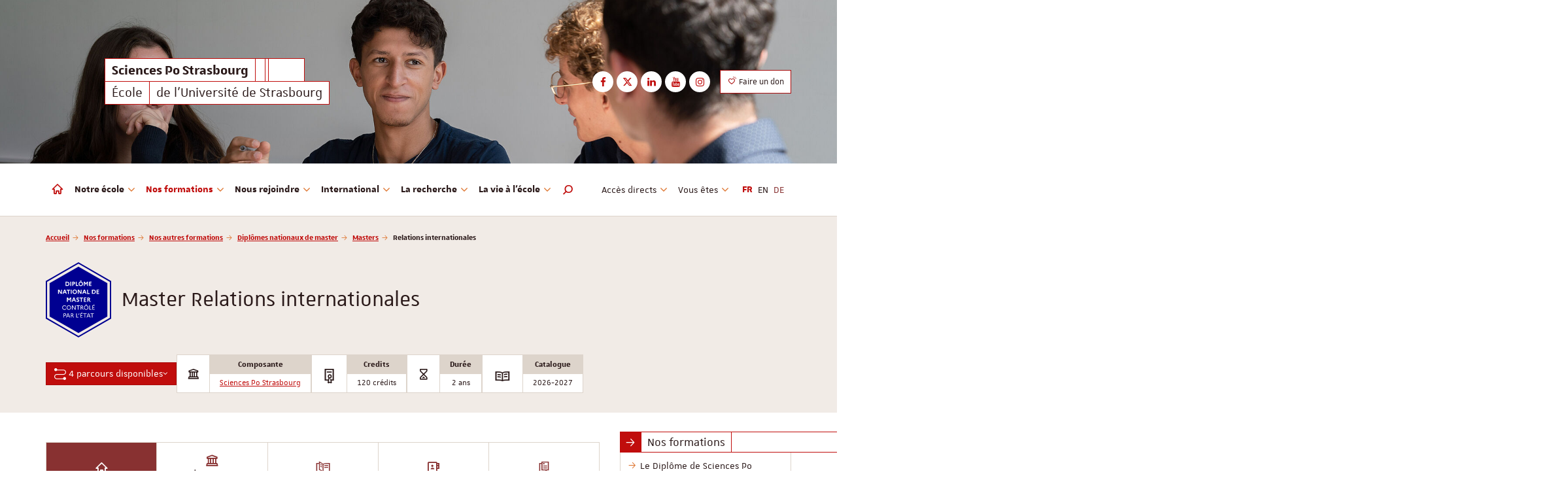

--- FILE ---
content_type: text/html; charset=utf-8
request_url: https://www.sciencespo-strasbourg.fr/nos-formations/nos-autres-formations/diplomes-nationaux-de-master/masters/relations-internationales/rof/ME83/FRUAI0673021VCOEN18874?cHash=a6675a12380819dbc1cbc41339a49930
body_size: 12147
content:
<!DOCTYPE html>
<html dir="ltr" lang="fr-FR">
<head>

<meta charset="utf-8">
<!-- 
	This website is powered by TYPO3 - inspiring people to share!
	TYPO3 is a free open source Content Management Framework initially created by Kasper Skaarhoj and licensed under GNU/GPL.
	TYPO3 is copyright 1998-2026 of Kasper Skaarhoj. Extensions are copyright of their respective owners.
	Information and contribution at https://typo3.org/
-->


<link rel="shortcut icon" href="/fileadmin/templates/common/web-elements/favicon/favicon-unistra-32px.png" type="image/png">
<title>Master Relations internationales - Sciences Po Strasbourg - Université de Strasbourg</title>
<meta http-equiv="x-ua-compatible" content="IE=edge" />
<meta name="generator" content="TYPO3 CMS" />
<meta name="viewport" content="width=device-width, initial-scale=1.0, minimum-scale=1.0" />
<meta name="twitter:card" content="summary" />
<meta name="apple-mobile-web-app-title" content="Sciences Po" />


<link rel="stylesheet" type="text/css" href="/typo3temp/assets/compressed/merged-6d906bfe6afefa28320a77d2e812cfbd-0f2d64e6824a23bd86eeeaff880930b1.css?1769608915" media="all">



<script src="//ajax.googleapis.com/ajax/libs/jquery/1.12.4/jquery.min.js"></script>


<script>
/*<![CDATA[*/
/*_scriptCode*/

			/* decrypt helper function */
		function decryptCharcode(n,start,end,offset) {
			n = n + offset;
			if (offset > 0 && n > end) {
				n = start + (n - end - 1);
			} else if (offset < 0 && n < start) {
				n = end - (start - n - 1);
			}
			return String.fromCharCode(n);
		}
			/* decrypt string */
		function decryptString(enc,offset) {
			var dec = "";
			var len = enc.length;
			for(var i=0; i < len; i++) {
				var n = enc.charCodeAt(i);
				if (n >= 0x2B && n <= 0x3A) {
					dec += decryptCharcode(n,0x2B,0x3A,offset);	/* 0-9 . , - + / : */
				} else if (n >= 0x40 && n <= 0x5A) {
					dec += decryptCharcode(n,0x40,0x5A,offset);	/* A-Z @ */
				} else if (n >= 0x61 && n <= 0x7A) {
					dec += decryptCharcode(n,0x61,0x7A,offset);	/* a-z */
				} else {
					dec += enc.charAt(i);
				}
			}
			return dec;
		}
			/* decrypt spam-protected emails */
		function linkTo_UnCryptMailto(s) {
			location.href = decryptString(s,2);
		}
		

/*TS_inlineJS*/

    
  var _paq = window._paq || [];
  _paq.push(['trackPageView']);
  _paq.push(['enableLinkTracking']);
  (function() {
    var u="https://webomat.unistra.fr/";
    _paq.push(['setTrackerUrl', u+'m.php']);
    _paq.push(['setSiteId', '100']);
    var d=document, g=d.createElement('script'), s=d.getElementsByTagName('script')[0];
    g.type='text/javascript'; g.async=true; g.defer=true; g.src=u+'m.js'; s.parentNode.insertBefore(g,s);
  })();



/*]]>*/
</script>


<link rel="apple-touch-icon" href="/fileadmin/templates/common/web-elements/favicon/apple-touch-icon.png">
<link rel="canonical" href="https://www.sciencespo-strasbourg.fr/nos-formations/nos-autres-formations/diplomes-nationaux-de-master/masters/relations-internationales/rof/ME83/FRUAI0673021VCOEN18874?cHash=a6675a12380819dbc1cbc41339a49930"/>

<link rel="alternate" hreflang="fr-FR" href="https://www.sciencespo-strasbourg.fr/nos-formations/nos-autres-formations/diplomes-nationaux-de-master/masters/relations-internationales/rof/ME83/FRUAI0673021VCOEN18874?cHash=a6675a12380819dbc1cbc41339a49930"/>
<link rel="alternate" hreflang="en-US" href="https://www.sciencespo-strasbourg.fr/en/nos-formations/nos-autres-formations/french-masters-degrees/masters-degrees/international-relations/rof/ME83/FRUAI0673021VCOEN18874?cHash=a6675a12380819dbc1cbc41339a49930"/>
<link rel="alternate" hreflang="de-DE" href="https://www.sciencespo-strasbourg.fr/de/nos-formations/nos-autres-formations/french-masters-degrees/masters-degrees/international-relations/rof/ME83/FRUAI0673021VCOEN18874?cHash=a6675a12380819dbc1cbc41339a49930"/>
<link rel="alternate" hreflang="x-default" href="https://www.sciencespo-strasbourg.fr/nos-formations/nos-autres-formations/diplomes-nationaux-de-master/masters/relations-internationales/rof/ME83/FRUAI0673021VCOEN18874?cHash=a6675a12380819dbc1cbc41339a49930"/>

</head>
<body id="top" class="lang- inside page-22562" data-scroll-offset="250">
<ul id="nav-skip" class="list-unstyled">
  <li><a href="/nos-formations/nos-autres-formations/diplomes-nationaux-de-master/masters/relations-internationales#main-content">Aller au contenu</a></li>
  <li class="hidden-xs hidden-sm"><a href="/nos-formations/nos-autres-formations/diplomes-nationaux-de-master/masters/relations-internationales#nav-main">Aller au menu principal</a></li>
  <li><a href="#nav-lang">Aller au menu des langues</a></li>
  <li class="hidden-md hidden-lg"><a href="/nos-formations/nos-autres-formations/diplomes-nationaux-de-master/masters/relations-internationales#nav-mobile" class="navbar-toggle-skip collapsed" data-target="/nos-formations/nos-autres-formations/diplomes-nationaux-de-master/masters/relations-internationales#nav-mobile" aria-expanded="false">Aller au menu principal</a></li>
  <li><a href="/nos-formations/nos-autres-formations/diplomes-nationaux-de-master/masters/relations-internationales#nav-second">Aller au menu secondaire</a></li>
  <li><a href="/nos-formations/nos-autres-formations/diplomes-nationaux-de-master/masters/relations-internationales#Rechercher" class="open-search-box no-scroll">Aller au moteur de recherche</a></li>
</ul>
<div id="nav-mobile" class="nav-mobile collapsed"></div>
<div id="body-container">
  
  
    <header id="page-header" class="header-mh-xs">  
      <div id="diaporama" aria-hidden="true">
  <div class="diaporama-inner">
    <div class="diaporama-slide" style="background-image: url(/websites/_processed_/f/b/csm_Illustration_Sciences_Po-153_d730cbc78d.jpg)"></div><div class="diaporama-slide" style="background-image: url(/websites/_processed_/5/d/csm_Illustration_Sciences_Po-161_a7ea09fbb5.jpg)"></div><div class="diaporama-slide" style="background-image: url(/websites/_processed_/a/7/csm_Illustration_Sciences_Po-21_7406192332.jpg)"></div><div class="diaporama-slide" style="background-image: url(/websites/_processed_/a/8/csm_Illustration_Sciences_Po-84_81ad66394f.jpg)"></div><div class="diaporama-slide" style="background-image: url(/websites/_processed_/5/a/csm_Illustration_Sciences_Po-102_f59bef87d3.jpg)"></div><div class="diaporama-slide" style="background-image: url(/websites/_processed_/f/3/csm_21-22Illustration_Sciences_Po-37_9d682c2b7d.jpg)"></div><div class="diaporama-slide" style="background-image: url(/websites/_processed_/5/8/csm_Illustration_Sciences_Po-83_c8e6e9a56a.jpg)"></div><div class="diaporama-slide" style="background-image: url(/websites/_processed_/0/3/csm_Illustration_Sciences_Po_-_J1-29_730dfc5707.jpg)"></div><div class="diaporama-slide" style="background-image: url(/websites/_processed_/1/d/csm_Illustration_Sciences_Po_-_J1-43_589e7ae1f2.jpg)"></div><div class="diaporama-slide" style="background-image: url(/websites/_processed_/1/9/csm_Illustration_Sciences_Po-27-2_01128a4815.jpg)"></div><div class="diaporama-slide" style="background-image: url(/websites/_processed_/5/9/csm_Illustration_Sciences_Po-80-2_cf7cfe5612.jpg)"></div><div class="diaporama-slide" style="background-image: url(/websites/_processed_/b/2/csm_Illustration_Sciences_Po_-_J1-42-2_b85cfddddb.jpg)"></div><div class="diaporama-slide" style="background-image: url(/websites/_processed_/8/b/csm_Illustration_Sciences_Po_-_J1-30_01_8a388585b0.jpg)"></div><div class="diaporama-slide" style="background-image: url(/websites/_processed_/2/7/csm_Illustration_Sciences_Po-96-2_e98395449c.jpg)"></div><div class="diaporama-slide" style="background-image: url(/websites/_processed_/e/1/csm_Illustration_Sciences_Po-6_e851bf74f7.jpg)"></div><div class="diaporama-slide" style="background-image: url(/websites/_processed_/f/a/csm_25-11-03_Science_Po_2025_0406__c__Bartosch_Salmanski_cb128bb8eb.jpg)"></div>
  </div>
</div>
      <div id="signatures" class="container">
  <div id="signature-unistra">
  
      
  <div class="sun sun-theme-primary">
    
    <span class="sun-row">
      <a href="/" title="Sciences Po Strasbourg - Université de Strasbourg" class="sun-cell">
        <span class="sun-cell-inner">
          <strong>Sciences Po Strasbourg</strong>
        </span>
      </a>
      <span class="sun-cell sun-empty-3"></span>
      <span class="sun-cell sun-empty-1"></span>
      <span class="sun-cell sun-empty-11"></span>
    </span>    
    <span class="sun-row">
      <span class="sun-cell">
        <span class="sun-cell-inner">
          École
        </span>
      </span>
      <a href="https://www.unistra.fr" class="sun-cell sun-hover-light" title="Université de Strasbourg">
        <span class="sun-cell-inner">
          de l'Université de Strasbourg
        </span>
      </a>
    </span>
  </div>
  
    
</div>



  
    <nav id="nav-social" class="nav-social">
      <ul class="list-unstyled">
        <li><a href="https://www.facebook.com/scpostrasbourg" target="_blank" title="Suivez-nous sur Facebook" data-toggle="tooltip"><i class="fa fa-facebook"></i><span class="sr-only">Facebook</span></a></li><li><a href="https://twitter.com/ScPo_Strasbourg" target="_blank" title="Suivez-nous sur Twitter" data-toggle="tooltip"><i class="fa fa-twitter"></i><span class="sr-only">Twitter</span></a></li><li><a href="https://www.linkedin.com/school/sciences-po-strasbourg/people/?viewAsMember=true" target="_blank" title="Suivez-nous sur LinkedIn" data-toggle="tooltip"><i class="fa fa-linkedin"></i><span class="sr-only">LinkedIn</span></a></li><li><a href="https://www.youtube.com/user/ADMIEPSTRASBOURG" target="_blank" title="Suivez-nous sur Youtube" data-toggle="tooltip"><i class="fa fa-youtube"></i><span class="sr-only">Youtube</span></a></li><li><a href="https://www.instagram.com/scpo_strasbourg" target="_blank" title="Suivez-nous sur Instagram" data-toggle="tooltip"><i class="fa fa-instagram"></i><span class="sr-only">Instagram</span></a></li>
      </ul>
    </nav>	
    <nav class="nav-annexe hidden-xs hidden-sm">
      <ul class="list-unstyled">
        <li><a href="https://fondation.unistra.fr/projet/institut-detudes-politiques-iep/" target="_blank" title="Faire un don" class="btn btn-primary btn-outline btn-sm"><i class="us us-heart"></i>&nbsp;Faire un don</a></li>
      </ul>
    </nav>
  
</div>
    </header>
    
  <nav class="navbar navbar-default">
    <div class="container">
      <div class="navbar-header">
        <button type="button" class="navbar-toggle collapsed" data-target="#nav-mobile" aria-expanded="false">
          <span class="sr-only">Afficher / masquer le menu</span>
          <span class="icon-bar"></span>
          <span class="icon-bar"></span>
          <span class="icon-bar"></span>
        </button>
      </div>
      <div class="navbar-container">
        <ul id="nav-main" class="nav-main nav navbar-nav">
          
<li>
  <a href="/" title="Accueil">
    <i class="nv nv-home hidden-sm hidden-xs"></i>
    <span class="sr-only hidden-sm hidden-xs">
      Accueil
    </span>
    <span class="hidden-md hidden-lg">
      Accueil
    </span>
  </a>
</li>

    <li class="dropdown"><a href="/notre-ecole/nous-decouvrir" title="Notre école" class="dropdown-toggle" data-toggle="dropdown" role="button" aria-haspopup="true" aria-expanded="false">Notre école <i class="fa fa-angle-down dropdown-icon"></i></a><ul class="dropdown-menu"><li><span>Nous découvrir</span><ul><li><a href="/notre-ecole/nous-decouvrir/qui-sommes-nous" title="Qui sommes-nous ?"><span>Qui sommes-nous ?</span></a></li><li><a href="/notre-ecole/nous-decouvrir/notre-histoire" title="Notre histoire"><span>Notre histoire</span></a></li><li><a href="/notre-ecole/nous-decouvrir/direction-et-gouvernance" title="Direction et gouvernance"><span>Direction et gouvernance</span></a></li><li><a href="/notre-ecole/nous-decouvrir/informations-pratiques" title="Informations pratiques"><span>Informations pratiques</span></a></li></ul></li><li><span>Nos valeurs</span><ul><li><a href="/notre-ecole/nos-valeurs/diversite-sociale-democratisation" title="Diversité sociale &amp; Démocratisation"><span>Diversité sociale & Démocratisation</span></a></li><li><a href="/notre-ecole/nos-valeurs/egalite-solidarite" title="Égalité &amp; Solidarité"><span>Égalité & Solidarité</span></a></li><li><a href="/notre-ecole/nos-valeurs/egalite-solidarite-1" title="Inclusion - Étudiants en situation de handicap"><span>Inclusion - Étudiants en situation de handicap</span></a></li><li><a href="/notre-ecole/nos-valeurs/internationalisation-ancrage-europeen" title="Internationalisation &amp; Ancrage européen"><span>Internationalisation & Ancrage européen</span></a></li><li><a href="/notre-ecole/nos-valeurs/ouverture-exigence-academiques" title="Ouverture &amp; Exigence académiques"><span>Ouverture & Exigence académiques</span></a></li></ul></li><li><span>Soutenez-nous !</span><ul><li><a href="/notre-ecole/soutenez-nous/taxe-dapprentissage" title="Taxe d’apprentissage"><span>Taxe d’apprentissage</span></a></li><li><a href="/notre-ecole/soutenez-nous/objectif-reussite-faites-un-don" title="Objectif réussite | Faites un don"><span>Objectif réussite | Faites un don</span></a></li></ul></li></ul></li><li class="active dropdown"><a href="/nos-formations/le-diplome-de-sciences-po-strasbourg" title="Nos formations" class="dropdown-toggle" data-toggle="dropdown" role="button" aria-haspopup="true" aria-expanded="false">Nos formations <i class="fa fa-angle-down dropdown-icon"></i></a><ul class="dropdown-menu"><li><a href="/nos-formations/le-diplome-de-sciences-po-strasbourg" title="Le Diplôme de Sciences Po Strasbourg"><span>Le Diplôme de Sciences Po Strasbourg</span></a></li><li><a href="/nos-formations/classe-preparatoire-aux-concours-de-la-haute-fonction-publique-talents-du-service-public" title="Classe préparatoire aux concours de la haute fonction publique / Dispositif Talents du service public"><span>Classe préparatoire aux concours de la haute fonction publique / Dispositif Talents du service public</span></a></li><li><span>Nos autres formations</span><ul><li class="active"><a href="/nos-formations/nos-autres-formations/diplomes-nationaux-de-master" title="Diplômes nationaux de master"><span>Diplômes nationaux de master</span></a></li><li><a href="/nos-formations/nos-autres-formations/licence-professionnelle-metiers-des-administrations-et-des-collectivites-territoriales" title="Licence professionnelle Métiers des administrations et des collectivités territoriales"><span>Licence professionnelle Métiers des administrations et des collectivités territoriales</span></a></li><li><a href="/nos-formations/nos-autres-formations/formation-continue" title="Formation continue"><span>Formation continue</span></a></li></ul></li><li class="divider"></li><li><a href="https://formations.unistra.fr/fr/trouvez-votre-formation-2025-2026.html?degree=orgunitContent%3A%2F%2F39d5b0d8-a7f1-417d-9de1-4e0a95105fa3" target="_blank" title="Offre de formation 2025-2026"><span>Offre de formation 2025-2026</span></a></li></ul></li><li class="dropdown"><a href="/nous-rejoindre/admission-au-diplome-de-sciences-po-strasbourg" title="Nous rejoindre" class="dropdown-toggle" data-toggle="dropdown" role="button" aria-haspopup="true" aria-expanded="false">Nous rejoindre <i class="fa fa-angle-down dropdown-icon"></i></a><ul class="dropdown-menu"><li><span>Admission au diplôme de Sciences Po Strasbourg</span><ul><li><a href="/nous-rejoindre/admission-au-diplome-de-sciences-po-strasbourg/concours-dentree-en-premiere-annee" title="En première année via le concours commun du Réseau ScPo"><span>En première année via le concours commun du Réseau ScPo</span></a></li><li><a href="/nous-rejoindre/admission-au-diplome-de-sciences-po-strasbourg/en-premiere-annee-via-le-double-diplome-franco-allemand-avec-luniversite-de-la-sarre" title="En première année via le double-diplôme franco-allemand avec l'Université de la Sarre"><span>En première année via le double-diplôme franco-allemand avec l'Université de la Sarre</span></a></li><li><a href="/nous-rejoindre/admission-au-diplome-de-sciences-po-strasbourg/concours-dentree-en-quatrieme-annee" title="En quatrième année via le concours spécifique d'entrée"><span>En quatrième année via le concours spécifique d'entrée</span></a></li></ul></li><li><a href="/nous-rejoindre/admission-a-la-classe-preparatoire-aux-concours-de-la-haute-fonction-publique-talents-du-service-public" title="Admission à la classe préparatoire aux concours de la haute fonction publique / Dispositif Talents du service public"><span>Admission à la classe préparatoire aux concours de la haute fonction publique / Dispositif Talents du service public</span></a></li><li><span>Admission aux autres formations</span><ul><li><a href="/nous-rejoindre/admission-aux-autres-formations/diplomes-nationaux-de-master" title="Diplômes nationaux de master"><span>Diplômes nationaux de master</span></a></li><li><a href="/nous-rejoindre/admission-aux-autres-formations/licence-professionnelle-metiers-des-administrations-et-des-collectivites-territoriales" title="Licence professionnelle Métiers des administrations et des collectivités territoriales"><span>Licence professionnelle Métiers des administrations et des collectivités territoriales</span></a></li></ul></li><li><span>Modalités d’inscription administrative</span><ul><li><a href="/nous-rejoindre/modalites-dinscription-administrative/votre-arrivee-a-sciences-po-strasbourg" title="Votre arrivée à Sciences Po Strasbourg"><span>Votre arrivée à Sciences Po Strasbourg</span></a></li><li><a href="/nous-rejoindre/modalites-dinscription-administrative/droits-dinscription" title="Droits d’inscription"><span>Droits d’inscription</span></a></li></ul></li></ul></li><li class="dropdown"><a href="/international/nos-partenaires-internationaux" title="International" class="dropdown-toggle" data-toggle="dropdown" role="button" aria-haspopup="true" aria-expanded="false">International <i class="fa fa-angle-down dropdown-icon"></i></a><ul class="dropdown-menu"><li><a href="/international/nos-partenaires-internationaux" title="Nos universités partenaires"><span>Nos universités partenaires</span></a></li><li><span>Venir en mobilité d'études à Sciences Po Strasbourg</span><ul><li><a href="/international/venir-en-mobilite-detudes-a-sciences-po-strasbourg/nos-programmes-internationaux" title="Nos programmes internationaux"><span>Nos programmes internationaux</span></a></li><li><a href="/nos-formations/nos-autres-formations/diplomes-nationaux-de-master/double-masters-internationaux" title="Doubles-diplômes de Masters"><span>Doubles-diplômes de Masters</span></a></li><li><a href="/international/venir-en-mobilite-detudes-a-sciences-po-strasbourg/vie-pratique" title="Vie pratique"><span>Vie pratique</span></a></li></ul></li></ul></li><li class="dropdown"><a href="/la-recherche/agenda-scientifique" title="La recherche" class="dropdown-toggle" data-toggle="dropdown" role="button" aria-haspopup="true" aria-expanded="false">La recherche <i class="fa fa-angle-down dropdown-icon"></i></a><ul class="dropdown-menu"><li><a href="/la-recherche/agenda-scientifique" title="Agenda scientifique"><span>Agenda scientifique</span></a></li><li><a href="/la-recherche/les-domaines-dexpertise" title="Les domaines d’expertise"><span>Les domaines d’expertise</span></a></li><li><a href="/la-recherche/publications-et-travaux-scientifiques" title="Vulgarisation scientifique"><span>Vulgarisation scientifique</span></a></li><li><a href="/la-recherche/nos-enseignants-chercheurs-dans-les-medias" title="Nos enseignants-chercheurs dans les médias"><span>Nos enseignants-chercheurs dans les médias</span></a></li><li><a href="/la-recherche/theses-soutenues-a-sciences-po-strasbourg" title="Thèses soutenues à Sciences Po Strasbourg"><span>Thèses soutenues à Sciences Po Strasbourg</span></a></li><li><a href="/la-recherche/publications-et-travaux-scientifiques-1" title="Publications et travaux scientifiques"><span>Publications et travaux scientifiques</span></a></li><li><a href="/la-recherche/les-equipes-de-recherche-associees" title="Les équipes de recherche associées"><span>Les équipes de recherche associées</span></a></li></ul></li><li class="dropdown"><a href="/la-vie-a-lecole/etre-etudiant-a-strasbourg" title="La vie à l'école" class="dropdown-toggle" data-toggle="dropdown" role="button" aria-haspopup="true" aria-expanded="false">La vie à l'école <i class="fa fa-angle-down dropdown-icon"></i></a><ul class="dropdown-menu"><li><a href="/la-vie-a-lecole/etre-etudiant-a-strasbourg" title="Être étudiant à Strasbourg"><span>Être étudiant à Strasbourg</span></a></li><li><a href="/la-vie-a-lecole/etre-etudiant-a-strasbourg-1" title="Accueil des étudiants en situation de handicap"><span>Accueil des étudiants en situation de handicap</span></a></li><li><a href="/la-vie-a-lecole/la-bibliotheque-du-cardo" title="La bibliothèque du Cardo"><span>La bibliothèque du Cardo</span></a></li><li><span>Nos actions de professionnalisation</span><ul><li><a href="/la-vie-a-lecole/nos-actions-de-professionnalisation/le-portefeuille-dexperiences-et-de-competences-pec" title="Le Portefeuille d’Expériences et de Compétences (PEC)"><span>Le Portefeuille d’Expériences et de Compétences (PEC)</span></a></li><li><a href="/la-vie-a-lecole/nos-actions-de-professionnalisation/le-club-des-partenaires" title="Le Club des partenaires"><span>Le Club des partenaires</span></a></li></ul></li><li><a href="/la-vie-a-lecole/portraits-detudiants" title="Portraits d'étudiants"><span>Portraits d'étudiants</span></a></li><li><a href="/la-vie-a-lecole/nos-associations-etudiantes" title="Nos associations étudiantes"><span>Nos associations étudiantes</span></a></li><li><a href="/la-vie-a-lecole/apres-sciences-po-strasbourg" title="Après Sciences Po Strasbourg"><span>Après Sciences Po Strasbourg</span></a></li><li><span>Nos anciens élèves</span><ul><li><a href="/la-vie-a-lecole/nos-anciens-eleves/portraits-de-diplomes" title="Portraits de diplômés"><span>Portraits de diplômés</span></a></li><li><a href="/la-vie-a-lecole/nos-anciens-eleves/lassociation-des-alumni" title="L'association des Alumni"><span>L'association des Alumni</span></a></li></ul></li></ul></li>
  

  <li class="search dropdown"><a href="#" class="dropdown-toggle hidden-sm hidden-xs" data-toggle="dropdown" role="button" aria-haspopup="true" aria-expanded="false" title="Rechercher dans le site"><i class="us us-search"></i> <span class="sr-only">Moteur de recherche</span></a>
    <ul class="dropdown-menu dropdown-full-width dropdown-search">
      <li>
        
  <article id="c777" class="  frame frame-default frame-type-list frame-layout-0">

<div class="tx-indexedsearch-searchbox">
    <form method="post" id="tx_indexedsearch" action="/resultats-de-la-recherche?tx_indexedsearch_pi2%5Baction%5D=search&amp;tx_indexedsearch_pi2%5Bcontroller%5D=Search&amp;cHash=629dffb9953605572be073115a540e24">
<div>
<input type="hidden" name="tx_indexedsearch_pi2[__referrer][@extension]" value="IndexedSearch" />
<input type="hidden" name="tx_indexedsearch_pi2[__referrer][@controller]" value="Search" />
<input type="hidden" name="tx_indexedsearch_pi2[__referrer][@action]" value="form" />
<input type="hidden" name="tx_indexedsearch_pi2[__referrer][arguments]" value="YTowOnt9e3a5a5c6ea53d21c7ff14e49e6fe1ddd2315dc79" />
<input type="hidden" name="tx_indexedsearch_pi2[__referrer][@request]" value="{&quot;@extension&quot;:&quot;IndexedSearch&quot;,&quot;@controller&quot;:&quot;Search&quot;,&quot;@action&quot;:&quot;form&quot;}459d4eec823e103fe10fe1d73b5beb81aed6f2df" />
<input type="hidden" name="tx_indexedsearch_pi2[__trustedProperties]" value="{&quot;search&quot;:{&quot;_sections&quot;:1,&quot;_freeIndexUid&quot;:1,&quot;pointer&quot;:1,&quot;ext&quot;:1,&quot;searchType&quot;:1,&quot;defaultOperand&quot;:1,&quot;mediaType&quot;:1,&quot;sortOrder&quot;:1,&quot;group&quot;:1,&quot;languageUid&quot;:1,&quot;desc&quot;:1,&quot;numberOfResults&quot;:1,&quot;extendedSearch&quot;:1,&quot;sword&quot;:1,&quot;submitButton&quot;:1}}661f5bb0e07945a7fbcb3921ce137e1df4f35745" />
</div>

        <div class="tx-indexedsearch-hidden-fields">
            <input type="hidden" name="tx_indexedsearch_pi2[search][_sections]" value="0" />
            <input id="tx_indexedsearch_freeIndexUid" type="hidden" name="tx_indexedsearch_pi2[search][_freeIndexUid]" value="_" />
            <input id="tx_indexedsearch_pointer" type="hidden" name="tx_indexedsearch_pi2[search][pointer]" value="0" />
            <input type="hidden" name="tx_indexedsearch_pi2[search][ext]" value="" />
            <input type="hidden" name="tx_indexedsearch_pi2[search][searchType]" value="1" />
            <input type="hidden" name="tx_indexedsearch_pi2[search][defaultOperand]" value="0" />
            <input type="hidden" name="tx_indexedsearch_pi2[search][mediaType]" value="-1" />
            <input type="hidden" name="tx_indexedsearch_pi2[search][sortOrder]" value="rank_flag" />
            <input type="hidden" name="tx_indexedsearch_pi2[search][group]" value="" />
            <input type="hidden" name="tx_indexedsearch_pi2[search][languageUid]" value="0" />
            <input type="hidden" name="tx_indexedsearch_pi2[search][desc]" value="" />
            <input type="hidden" name="tx_indexedsearch_pi2[search][numberOfResults]" value="10" />
            <input type="hidden" name="tx_indexedsearch_pi2[search][extendedSearch]" value="" />
        </div>
        <fieldset>
            
                <legend>
                    Rechercher sur le site
                </legend>
                <span class="input-group">
            <label for="tx-indexedsearch-searchbox-sword" class="sr-only">Rechercher</label>
            <input placeholder="Rechercher" class="form-control tx-indexedsearch-searchbox-sword" id="tx-indexedsearch-searchbox-sword" type="text" name="tx_indexedsearch_pi2[search][sword]" value="" />
            
            <span class="input-group-btn">
              <input class="btn btn-primary tx-indexedsearch-searchbox-button" id="tx-indexedsearch-searchbox-button-submit" type="submit" value="Rechercher" name="tx_indexedsearch_pi2[search][submitButton]" />
            </span>
                </span>
            
        </fieldset>
        
    </form>
</div>







</article>


      </li>
    </ul>
  </li>

          
        </ul>
        <ul id="nav-second" class="nav-second nav navbar-nav navbar-right">
          <li class="dropdown">
            <a href="#" class="dropdown-toggle" data-toggle="dropdown" role="button" aria-haspopup="true" aria-expanded="false"><span class="hidden-md hidden-lg"><i class="fa fa-cog fa-fw"></i> </span>Accès directs <i class="fa fa-angle-down dropdown-icon"></i></a>
            <ul class="dropdown-menu">
              <li><a href="/contact" title="Contact et accès"><span>Contact et accès</span></a></li><li><a href="https://annuaire.unistra.fr/" target="_blank" title="Annuaire"><span>Annuaire</span></a></li><li><a href="/presse" title="Presse"><span>Presse</span></a></li><li class="divider"></li><li><a href="https://ernest.unistra.fr/jcms/prdr3_1161547/fr/accueil" target="_blank" title="Mon espace étudiant (Ernest)"><span>Mon espace étudiant (Ernest)</span></a></li><li><a href="https://moodle.unistra.fr" target="_blank" title="Moodle"><span>Moodle</span></a></li><li><a href="https://partage.unistra.fr" target="_blank" title="Webmail"><span>Webmail</span></a></li><li class="divider"></li><li><a href="/lettre-hebdomadaire-de-sciences-po-strasbourg" title="Lettre hebdomadaire de Sciences Po Strasbourg"><span>Lettre hebdomadaire de Sciences Po Strasbourg</span></a></li><li><a href="/actualites" title="Actualités"><span>Actualités</span></a></li><li><a href="/agenda" title="Agenda"><span>Agenda</span></a></li><li><a href="/focus-sur" title="Focus sur..."><span>Focus sur...</span></a></li><li><a href="/flux-rss" title="Flux RSS"><span>Flux RSS</span></a></li>
            </ul>
          </li>
          
            <li class="dropdown">
              <a href="#" class="dropdown-toggle" data-toggle="dropdown" role="button" aria-haspopup="true" aria-expanded="false"><span class="hidden-md hidden-lg"><i class="us us-duo us-fw"></i> </span>Vous êtes <i class="fa fa-angle-down dropdown-icon"></i></a>
              <ul class="dropdown-menu">
                <li><a href="/futur-etudiant-/-candidat" title="Futur étudiant / candidat">Futur étudiant / candidat</a></li><li><a href="/alumni-/-entreprise-/-partenaire" title="Alumni / Entreprise / Partenaire">Alumni / Entreprise / Partenaire</a></li>
              </ul>
            </li>
          
          
        </ul>
        
          <ul id="nav-lang" class="nav-lang nav navbar-nav navbar-right">
            <li class="active"><a href="/nos-formations/nos-autres-formations/diplomes-nationaux-de-master/masters/relations-internationales/rof/ME83/FRUAI0673021VCOEN18874?cHash=a6675a12380819dbc1cbc41339a49930">FR</a></li><li><a href="/en/nos-formations/nos-autres-formations/french-masters-degrees/masters-degrees/international-relations/rof/ME83/FRUAI0673021VCOEN18874?cHash=a6675a12380819dbc1cbc41339a49930">EN</a></li><li class="disabled"><a href="/de/nos-formations/nos-autres-formations/french-masters-degrees/masters-degrees/international-relations/rof/ME83/FRUAI0673021VCOEN18874?cHash=a6675a12380819dbc1cbc41339a49930">DE</a></li>
          </ul>
        
      </div>
    </div>
  </nav>
  <div id="fixed-header" class="fixed-header sticky-nav hidden-xs hidden-sm" aria-hidden="true">
    <div class="container">
      <div class="row">
        
    
  <div class="sun sun-theme-light">
    <span class="sun-row">
      <a href="/" title="Sciences Po Strasbourg - Université de Strasbourg" class="sun-cell">
        <span class="sun-cell-inner">
          <strong>Sciences Po Strasbourg</strong>
        </span>
      </a>
      <span class="sun-cell sun-empty-3"></span>
      <span class="sun-cell sun-empty-1"></span>
      <span class="sun-cell sun-empty-11"></span>
    </span>
  </div>

  



      </div>
    </div>
  </div> 

  <section id="page-title" class="page-title">
    <div class="container">
      <div class="row">
        <div class="col-xs-12">
          <nav id="breadcrumb-nav">
  <p class="sr-only">Vous êtes ici :</p>
  <ol class="breadcrumb">
    <li><a href="/">Accueil</a></li><li><a href="/nos-formations/le-diplome-de-sciences-po-strasbourg">Nos formations</a></li><li><a href="/nos-formations/nos-autres-formations">Nos autres formations</a></li><li><a href="/nos-formations/nos-autres-formations/diplomes-nationaux-de-master">Diplômes nationaux de master</a></li><li><a href="/nos-formations/nos-autres-formations/diplomes-nationaux-de-master/masters">Masters</a></li><li class="active">Relations internationales</li>
  </ol>
</nav>
          <h1>
            
            
          </h1>
        </div>
      </div>
    </div>
  </section>
  <main id="main-container">
    <div class="container">
      <div class="row">
        <div id="main-content-wrapper" class="col-xs-12 col-sm-8 col-md-9 anchor-offset">
          <div id="main-content" class="anchor-offset">
            <!--TYPO3SEARCH_begin-->
            
          
  
       
      
  



            <section id="typo3-content">
              
  <article id="c67931" class="  frame frame-default frame-type-list frame-layout-0"><div class="tx-dcwebodf-pi1"><h1 id="h1-rof" class="certified"><span class="certified-label"><img src="https://formations.unistra.fr/skins/unistra/resources/templates/common/img/labels/DNM.svg" alt="[Diplôme contrôlé par l'État]" title="Diplôme contrôlé par l'État" width="100" /></span><span>Master Relations internationales</span></h1><div id="rof" data-program="FRUAI0673021VPRME83"><div class="chips"><div class="parcours-dropdown"><button class="btn btn-primary dropdown-toggle" data-toggle="dropdown"><i class="ametys-icon-path"></i> 4 parcours disponibles <i class="fa fa-angle-down dropdown-icon" aria-hidden="true"></i></button><ul class="dropdown-menu"><li><a href="/nos-formations/nos-autres-formations/diplomes-nationaux-de-master/masters/relations-internationales/parcours-defense-renseignement-et-securite-internationale-LIU36XK5-22562">Défense, renseignement et sécurité internationale</a></li><li><a href="/nos-formations/nos-autres-formations/diplomes-nationaux-de-master/masters/relations-internationales/parcours-developpement-et-cooperation-internationale-PR665-22562">Développement et coopération internationale</a></li><li><a href="/nos-formations/nos-autres-formations/diplomes-nationaux-de-master/masters/relations-internationales/parcours-diplomatie-territoriale-LIUC3H19-22562">Diplomatie territoriale</a></li><li><a href="/nos-formations/nos-autres-formations/diplomes-nationaux-de-master/masters/relations-internationales/parcours-negociations-et-expertises-internationales-PR662-22562">Négociations et expertises internationales</a></li></ul></div><div class="chip"><span class="chip-icon"><i class="nv nv-temple"></i></span><span class="chip-content"><span class="chip-content-title">Composante</span><span class="chip-content-text"><a href="http://www.sciencespo-strasbourg.fr">Sciences Po Strasbourg</a></span></span></div><div class="chip"><span class="chip-icon"><i class="us us-diploma"></i></span><span class="chip-content"><span class="chip-content-title">Credits</span><span class="chip-content-text">120 crédits</span></span></div><div class="chip"><span class="chip-icon"><i class="nv nv-hourglass"></i></span><span class="chip-content"><span class="chip-content-title">Durée</span><span class="chip-content-text">2 ans</span></span></div><div class="chip"><span class="chip-icon"><i class="us us-book"></i></span><span class="chip-content"><span class="chip-content-title">Catalogue</span><span class="chip-content-text">2026-2027</span></span></div></div><div id="rof-content"><div class="rof-nav-list" role="tablist"><button aria-controls="rof-tab-panel-presentation" aria-selected="true" data-name="presentation" id="rof-tab-presentation" role="tab" type="button"><i class="nv nv-home" aria-hidden="true"></i>                 Présentation             </button><button aria-controls="rof-tab-panel-admission" aria-selected="false" data-name="admission" id="rof-tab-admission" role="tab" type="button"><i class="nv nv-temple" aria-hidden="true"></i>                 Admission et débouchés             </button><button aria-controls="rof-tab-panel-cours" aria-selected="false" data-name="cours" id="rof-tab-cours" role="tab" type="button"><i class="us us-book-open" aria-hidden="true"></i>                 Cours             </button><button aria-controls="rof-tab-panel-contacts" aria-selected="false" data-name="contacts" id="rof-tab-contacts" role="tab" type="button"><i class="nv nv-contact-book" aria-hidden="true"></i>                 Contacts             </button><button aria-controls="rof-tab-panel-documents" aria-selected="false" data-name="documents" id="rof-tab-documents" role="tab" type="button"><i class="us us-files" aria-hidden="true"></i>                 Documents             </button></div><div class="tab-content"><section aria-labelledby="rof-tab-presentation" role="tabpanel" class="is-hidden" id="rof-tab-panel-presentation"><aside><table><tbody><tr><th scope="row">Composante</th><td><ul><li><a href="http://www.sciencespo-strasbourg.fr">Sciences Po Strasbourg</a></li></ul></td></tr><tr><th scope="row">                                 Durée                             </th><td>2 ans</td></tr><tr><th scope="row">ECTS</th><td>120</td></tr><tr><th scope="row">Niveau RNCP</th><td>Niveau 7</td></tr><tr><th scope="row">RNCP</th><td><ul><li><a href="https://www.francecompetences.fr/recherche/rncp/38178">RNCP38178 : Master Relations internationales</a></li></ul></td></tr></tbody></table></aside><h2 class="section_title">Présentation</h2><p>La formation est destinée à préparer les étudiants aux carrières des organisations internationales et européennes ou à des fonctions spécialisées au sein des services de relations internationales des collectivités territoriales, des entreprises, des organisations non gouvernementales, thinks tanks et cabinets d'expertise internationale.</p><p>La mention est accessible dès la 4ème année après une licence (ou équivalent 180 crédits ECTS) par le concours d'entrée du diplôme de Sciences Po Strasbourg (voir <a href="https://www.sciencespo-strasbourg.fr/nous-rejoindre/admission-au-diplome-de-sciences-po-strasbourg/concours-dentree-en-quatrieme-annee">la page explicative sur notre site</a>).</p><h2 class="section_title">Adossement à la recherche</h2><p>Fidèle à sa vocation pluridisciplinaire, la mention est adossée à plusieurs unités de recherche à l'Université de Strasbourg qui traitent des questions de relations internationales, notamment le Laboratoire (UMR)  interdisciplinaire en études culturelles (LinCS), l'unité de recherche Arts, civilisations, histoire de l'Europe (ARCHE) et le Centre d'études internationales et européennes (CEIE) qui fait partie de la Fédération Europe en mutation (UMR). Y sont représentés des chercheurs relevant s des sciences humaines (histoire contemporaine, sociologie, anthropologie) et du domaine du droit et des sciences politiques qui abordent les grandes questions contemporaines des relations internationales sous différents angles disciplinaires.</p></section><section aria-labelledby="rof-tab-admission" role="tabpanel" class="is-hidden" id="rof-tab-panel-admission"><h2 class="section_title">Candidater</h2><p>Pour consulter les modalités de candidature, consultez <a href="https://www.unistra.fr/formation/admission-inscription-et-scolarite/conditions-dadmission">la page dédiée</a> sur le site de l’Université de Strasbourg.</p><h2 class="section_title">Droits de scolarité</h2><p>Pour consulter les droits de scolarité, <a href="https://www.unistra.fr/formation/admission-inscription-et-scolarite/inscription-a-luniversite/droits-dinscription">consultez la page dédiée</a> sur le site de l’Université de Strasbourg.</p><h2 class="section_title">Insertion professionnelle</h2><p><a href="https://oresipe.unistra.fr/">oresipe.unistra.fr</a></p><p>Voir également sur <a href="https://www.sciencespo-strasbourg.fr/la-vie-a-lecole/apres-sciences-po-strasbourg">le site de Sciences Po Strasbourg</a></p></section><section aria-labelledby="rof-tab-cours" role="tabpanel" class="is-hidden" id="rof-tab-panel-cours"><h2 class="section_title">Programme des enseignements</h2><ul class="rof-nav-subprogram"><li><span class="label label-odf">Parcours</span><a href="/nos-formations/nos-autres-formations/diplomes-nationaux-de-master/masters/relations-internationales/parcours-defense-renseignement-et-securite-internationale-LIU36XK5-22562?tab=cours">Défense, renseignement et sécurité internationale</a></li><li><span class="label label-odf">Parcours</span><a href="/nos-formations/nos-autres-formations/diplomes-nationaux-de-master/masters/relations-internationales/parcours-developpement-et-cooperation-internationale-PR665-22562?tab=cours">Développement et coopération internationale</a></li><li><span class="label label-odf">Parcours</span><a href="/nos-formations/nos-autres-formations/diplomes-nationaux-de-master/masters/relations-internationales/parcours-diplomatie-territoriale-LIUC3H19-22562?tab=cours">Diplomatie territoriale</a></li><li><span class="label label-odf">Parcours</span><a href="/nos-formations/nos-autres-formations/diplomes-nationaux-de-master/masters/relations-internationales/parcours-negociations-et-expertises-internationales-PR662-22562?tab=cours">Négociations et expertises internationales</a></li></ul></section><section aria-labelledby="rof-tab-contacts" role="tabpanel" class="is-hidden" id="rof-tab-panel-contacts"><h2 class="section_title">Contacts</h2><h3>Responsable(s) de mention</h3><ul><li>Birte Wassenberg</li></ul></section><section aria-labelledby="rof-tab-documents" role="tabpanel" class="is-hidden" id="rof-tab-panel-documents"><div class="rof-documents rof-documents-pdf"><h2 class="section_title">Documents à télécharger</h2><details class="pdf-accordion"><summary><h3>Défense, renseignement et sécurité internationale</h3></summary><div><ul class="rof-attachment-links"><li class="rof-attachment-link rof-attachment-link-three"><a href="https://export-odf-api.app.unistra.fr/ametys/pdf/FRUAI0673021VPRME83/FRUAI0673021VPRLIU36XK5/?catalog=2026-2027"><span class="rof-attachment-link-name">Télécharger le résumé du parcours</span><span class="rof-attachment-link-type"><i class="us us-file"></i>                                             pdf                                         </span><span class="rof-attachment-link-btn"><i class="us us-arrow-bottom"></i></span></a></li></ul></div></details><details class="pdf-accordion"><summary><h3>Développement et coopération internationale</h3></summary><div><ul class="rof-attachment-links"><li class="rof-attachment-link rof-attachment-link-three"><a href="https://export-odf-api.app.unistra.fr/ametys/pdf/FRUAI0673021VPRME83/FRUAI0673021VPRPR665/?catalog=2026-2027"><span class="rof-attachment-link-name">Télécharger le résumé du parcours</span><span class="rof-attachment-link-type"><i class="us us-file"></i>                                             pdf                                         </span><span class="rof-attachment-link-btn"><i class="us us-arrow-bottom"></i></span></a></li></ul></div></details><details class="pdf-accordion"><summary><h3>Diplomatie territoriale</h3></summary><div><ul class="rof-attachment-links"><li class="rof-attachment-link rof-attachment-link-three"><a href="https://export-odf-api.app.unistra.fr/ametys/pdf/FRUAI0673021VPRME83/FRUAI0673021VPRLIUC3H19/?catalog=2026-2027"><span class="rof-attachment-link-name">Télécharger le résumé du parcours</span><span class="rof-attachment-link-type"><i class="us us-file"></i>                                             pdf                                         </span><span class="rof-attachment-link-btn"><i class="us us-arrow-bottom"></i></span></a></li></ul></div></details><details class="pdf-accordion"><summary><h3>Négociations et expertises internationales</h3></summary><div><ul class="rof-attachment-links"><li class="rof-attachment-link rof-attachment-link-three"><a href="https://export-odf-api.app.unistra.fr/ametys/pdf/FRUAI0673021VPRME83/FRUAI0673021VPRPR662/?catalog=2026-2027"><span class="rof-attachment-link-name">Télécharger le résumé du parcours</span><span class="rof-attachment-link-type"><i class="us us-file"></i>                                             pdf                                         </span><span class="rof-attachment-link-btn"><i class="us us-arrow-bottom"></i></span></a></li></ul></div></details></div></section></div></div></div></div></article>


            </section>
            <!--TYPO3SEARCH_end-->
          </div>
        </div>
        <aside id="main-aside" class="col-xs-12 col-sm-4 col-md-3">

  
    <nav id="nav-sub" class="nav-sub">
      <h2 class="sun sun-theme-primary"><span class="sun-row"><span class="sun-cell sun-theme"><span class="sun-cell-inner"><i class="us us-arrow-right"></i></span></span><span class="sun-cell normal-wrap"><span class="sun-cell-inner">Nos formations</span></span></span></h2><ul class="nav"><li><a href="/nos-formations/le-diplome-de-sciences-po-strasbourg"><span>Le Diplôme de Sciences Po Strasbourg</span></a></li><li><a href="/nos-formations/classe-preparatoire-aux-concours-de-la-haute-fonction-publique-talents-du-service-public"><span>Classe préparatoire aux concours de la haute fonction publique / Dispositif Talents du service public</span></a></li><li class="active"><a href="/nos-formations/nos-autres-formations">Nos autres formations</a><ul><li class="active"><a href="/nos-formations/nos-autres-formations/diplomes-nationaux-de-master">Diplômes nationaux de master</a><ul><li class="active"><a href="/nos-formations/nos-autres-formations/diplomes-nationaux-de-master/masters">Masters</a><ul><li><a href="/nos-formations/nos-autres-formations/diplomes-nationaux-de-master/masters/administration-publique"><span>Politiques publiques</span></a></li><li><a href="/nos-formations/nos-autres-formations/diplomes-nationaux-de-master/masters/droit-europeen"><span>Droit européen</span></a></li><li><a href="/nos-formations/nos-autres-formations/diplomes-nationaux-de-master/masters/finance"><span>Finance</span></a></li><li><a href="/nos-formations/nos-autres-formations/diplomes-nationaux-de-master/masters/etudes-europeennes-et-internationales"><span>Études européennes et internationales</span></a></li><li class="active"><a href="/nos-formations/nos-autres-formations/diplomes-nationaux-de-master/masters/relations-internationales">Relations internationales</a><ul><li><a href="/nos-formations/nos-autres-formations/diplomes-nationaux-de-master/masters/relations-internationales/parcours-defense-renseignement-et-securite-internationale-LIU36XK5-22562"><span>Défense, renseignement et sécurité internationale</span></a></li><li><a href="/nos-formations/nos-autres-formations/diplomes-nationaux-de-master/masters/relations-internationales/parcours-developpement-et-cooperation-internationale-PR665-22562"><span>Développement et coopération internationale</span></a></li><li><a href="/nos-formations/nos-autres-formations/diplomes-nationaux-de-master/masters/relations-internationales/parcours-diplomatie-territoriale-LIUC3H19-22562"><span>Diplomatie territoriale</span></a></li><li><a href="/nos-formations/nos-autres-formations/diplomes-nationaux-de-master/masters/relations-internationales/parcours-negociations-et-expertises-internationales-PR662-22562"><span>Négociations et expertises internationales</span></a></li></ul></li><li><a href="/nos-formations/nos-autres-formations/diplomes-nationaux-de-master/masters/science-politique"><span>Science politique</span></a></li></ul></li><li><a href="/nos-formations/nos-autres-formations/diplomes-nationaux-de-master/double-masters-internationaux"><span>Double-masters internationaux</span></a></li></ul></li><li><a href="/nos-formations/nos-autres-formations/licence-professionnelle-metiers-des-administrations-et-des-collectivites-territoriales"><span>Licence professionnelle Métiers des administrations et des collectivités territoriales</span></a></li><li><a href="/nos-formations/nos-autres-formations/formation-continue"><span>Formation continue</span></a></li></ul></li><li class="divider"></li><li><a href="https://formations.unistra.fr/fr/trouvez-votre-formation-2025-2026.html?degree=orgunitContent%3A%2F%2F39d5b0d8-a7f1-417d-9de1-4e0a95105fa3" target="_blank"><span>Offre de formation 2025-2026</span></a></li></ul>      
    </nav>
  

  
  
  
  
  
  
    
   
  
  
      
        <section id="bloc-news" class="bloc bloc-news">
          <header>
            <h2 class="sun sun-theme-third sun-full">
              <span class="sun-row">
                <span class="sun-cell sun-theme"><span class="sun-cell-inner"><i class="us us-book-o"></i></span></span>
                <a href="/actualites" class="sun-cell"><span class="sun-cell-inner">Actualités</span></a>
                <span class="sun-cell sun-empty-full"></span>
                <a href="#" class="sun-cell slider-btn slider-prev hidden-xs" title="Précédent / Previous"><span class="sun-cell-inner"><i class="fa fa-angle-left"></i></span></a>
                <a href="#" class="sun-cell slider-btn slider-next hidden-xs" title="Suivant / Next"><span class="sun-cell-inner"><i class="fa fa-angle-right"></i></span></a>
              </span>
            </h2>
          </header>
          <div class="news-slider news-latest">
  <!--
  =====================
  Partials/List/Item.html
  --><article class="news-item  news-mh   "><a title="Elections partielles du 24 au 26 mars 2026." href="/actualites/actualite/elections-partielles-du-24-au-26-mars-2026"><div class="news-image-container "><figure class="news-image "><img src="/websites/_processed_/9/5/csm_Bandeau_site_elections15_cd38a05cfa.jpg" width="600" height="401" alt="" /></figure></div><div class="news-infos   "><div class="news-content"><h3 itemprop="headline" class="news-title">Elections partielles du 24 au 26 mars 2026.</h3><p class="news-subheader">
              
                  Des élections partielles sont organisées du 24 au 26 mars 2026 afin de pourvoir deux sièges au sein du collège A des&hellip;
                
            </p></div></div></a></article><!--
  =====================
  Partials/List/Item.html
  --><article class="news-item  news-mh   "><a title="Sciences Po Strasbourg vous souhaite une très belle année 2026." href="/actualites/actualite/sciences-po-strasbourg-vous-souhaite-une-tres-belle-annee-2026"><div class="news-image-container "><figure class="news-image "><img src="/websites/_processed_/2/f/csm_Vignette_voeux_site_2026_31b0533800.jpg" width="600" height="401" alt="" /></figure></div><div class="news-infos   "><div class="news-content"><h3 itemprop="headline" class="news-title">Sciences Po Strasbourg vous souhaite une très belle année 2026.</h3><p class="news-subheader"></p></div></div></a></article><!--
  =====================
  Partials/List/Item.html
  --><article class="news-item  news-mh   "><a title="Découvrez Sciences Po Strasbourg sur les salons ! Vos prochains rdv : La Journée des carrières à Mulhouse et les JU à Strasbourg." href="/actualites/actualite/decouvrez-sciences-po-strasbourg-aux-salons-etudiants"><div class="news-image-container "><figure class="news-image "><img src="/websites/_processed_/e/2/csm_Vignette_salons_2526_28d4543740.jpeg" width="600" height="400" alt="" /></figure></div><div class="news-infos   "><div class="news-content"><h3 itemprop="headline" class="news-title">Découvrez Sciences Po Strasbourg sur les salons ! Vos prochains rdv : La Journée des carrières à Mulhouse et les JU à Strasbourg.</h3><p class="news-subheader">
              
                  Envie d'intégrer Sciences Po Strasbourg ? 
                
            </p></div></div></a></article><!--
  =====================
  Partials/List/Item.html
  --><article class="news-item  news-mh   "><a title="Plaquette de présentation générale de Sciences Po Strasbourg 2025-2026" href="/actualites/actualite/plaquette-de-presentation-generale-de-sciences-po-strasbourg-2025-2026"><div class="news-image-container "><figure class="news-image "><img src="/websites/_processed_/e/a/csm_Bandeau_site_plaquette_de_pre__sentation_scpo_cc9c62fb14.jpg" width="600" height="400" alt="" /></figure></div><div class="news-infos   "><div class="news-content"><h3 itemprop="headline" class="news-title">Plaquette de présentation générale de Sciences Po Strasbourg 2025-2026</h3><p class="news-subheader">
              
                  Découvrez Sciences Po Strasbourg : voies d'accès, cursus, formations, vie de campus, débouchés. 
                
            </p></div></div></a></article><!--
  =====================
  Partials/List/Item.html
  --><article class="news-item  news-mh   "><a title="Intégrer Sciences Po Strasbourg en 4ème année, c'est possible !" href="/actualites/actualite/integrer-sciences-po-strasbourg-en-4eme-annee-cest-possible"><div class="news-image-container "><figure class="news-image "><img src="/websites/_processed_/5/e/csm_Bandeau_site_Concours_4A_Homme_dd21acdfe7.jpg" width="600" height="400" alt="" /></figure></div><div class="news-infos   "><div class="news-content"><h3 itemprop="headline" class="news-title">Intégrer Sciences Po Strasbourg en 4ème année, c&#039;est possible !</h3><p class="news-subheader">
              
                  Depuis 2019, il est possible d’intégrer le cursus du diplôme de Sciences Po Strasbourg en quatrième année par la voie&hellip;
                
            </p></div></div></a></article><!--
  =====================
  Partials/List/Item.html
  --><article class="news-item  news-mh   "><a title="Mon Master en alternance à Sciences Po Strasbourg !" href="/actualites/actualite/alternance"><div class="news-image-container "><figure class="news-image "><img src="/websites/_processed_/4/2/csm_Bandeau_site_Plaquette_alternance_BON_82f0ed34ba.jpg" width="600" height="400" alt="" /></figure></div><div class="news-infos   "><div class="news-content"><h3 itemprop="headline" class="news-title">Mon Master en alternance à Sciences Po Strasbourg !</h3><p class="news-subheader">
              
                  Un Master 2 en alternance à Sciences Po Strasbourg c'est possible !
Retrouvez nos quatre parcours de Masters 2 ouverts&hellip;
                
            </p></div></div></a></article><!--
  =====================
  Partials/List/Item.html
  --><article class="news-item  news-mh   "><a title="Intéressés par le double-cursus franco-allemand Sciences Po Strasbourg  / Université de la Sarre !" href="/actualites/actualite/interesses-par-le-double-cursus-franco-allemand-sciences-po-strasbourg-universite-de-la-sarre"><div class="news-image-container "><figure class="news-image "><img src="/websites/_processed_/b/8/csm_Bandeau_site_DD_franco-allemand_2526_e2ece4f161.jpg" width="600" height="400" alt="" /></figure></div><div class="news-infos   "><div class="news-content"><h3 itemprop="headline" class="news-title">Intéressés par le double-cursus franco-allemand Sciences Po Strasbourg  / Université de la Sarre !</h3><p class="news-subheader">
              
                  1 cursus, 2 établissements,
3 champs d’expertise, 4 diplômes,
5 années !

Un double-cursus labellisé par l'UFA.
                
            </p></div></div></a></article>

</div>
        </section>
      
      
        <section id="bloc-events" class="bloc bloc-events">
          <header>
            <h2 class="sun sun-theme-secondary sun-full">
              <span class="sun-row">
                <span class="sun-cell sun-theme"><span class="sun-cell-inner"><i class="us us-calendar"></i></span></span>
                <a href="/agenda" class="sun-cell"><span class="sun-cell-inner">Agenda</span></a>
                <span class="sun-cell sun-empty-full"></span>
                <a href="#" class="sun-cell slider-btn slider-prev hidden-xs" title="Précédent / Previous"><span class="sun-cell-inner"><i class="fa fa-angle-left"></i></span></a>
                <a href="#" class="sun-cell slider-btn slider-next hidden-xs" title="Suivant / Next"><span class="sun-cell-inner"><i class="fa fa-angle-right"></i></span></a>
              </span>
            </h2>
          </header>
          <div class="news-slider news-latest news-events">
  <!--
  =====================
  Partials/List/Item.html
  --><article class="news-item news-event news-mh   "><a title="Nuit de l'Europe 2026" href="/agenda/evenement/nuit-de-leurope-2026"><div class="news-image-container "><figure class="news-image "><img src="/websites/_processed_/3/5/csm_Bandeau_NE2026_73fe08c2a3.jpg" width="600" height="401" alt="" /></figure></div><div class="news-infos   "><div class="news-content"><h3 itemprop="headline" class="news-title">Nuit de l&#039;Europe 2026</h3><p class="news-subheader">
              
                  Dans le cadre d'un partenariat avec Le Monde, en association avec Cartooning For Peace, Sciences Po Strasbourg organise&hellip;
                
            </p></div><div class="event-infos" xmlns:f="http://typo3.org/ns/TYPO3/CMS/Fluid/ViewHelpers"><div class="event-date"><div class="event-date-container">
        20
        
        
            
            
            
            
              <i class="us us-arrow-right"></i>
              21 février 2026
            
          
     
      </div></div><div class="event-hour">
        
          18h
        
        
          
            
          
        
      </div></div></div></a></article><!--
  =====================
  Partials/List/Item.html
  --><article class="news-item news-event news-mh   "><a title="Journée Portes Ouvertes 2026" href="/agenda/evenement/default-b5060f3ae7"><div class="news-image-container "><figure class="news-image "><img src="/websites/_processed_/c/3/csm_Bandeau_site_plaquette_jpo2026_2d718a03b4.png" width="600" height="400" alt="" /></figure></div><div class="news-infos   "><div class="news-content"><h3 itemprop="headline" class="news-title">Journée Portes Ouvertes 2026</h3><p class="news-subheader">
              
                  Sciences Po Strasbourg vous donne rendez-vous le samedi 7 mars 2026, de 9 h à 17 h, pour sa Journée Portes Ouvertes. &hellip;
                
            </p></div><div class="event-infos" xmlns:f="http://typo3.org/ns/TYPO3/CMS/Fluid/ViewHelpers"><div class="event-date"><div class="event-date-container">
         7
        
        
            
            
            
              mars 2026
            
            
          
     
      </div></div><div class="event-hour">
        
           9h
        
        
          
            
              <i class="us us-arrow-right"></i> 17h
            
          
        
      </div></div></div></a></article>

</div>
        </section>
      
      
    
</aside>
      </div>
    </div>
  </main>

  <section id="share" class="share" xmlns:v="http://typo3.org/ns/FluidTYPO3/Vhs/ViewHelpers" v:schemaLocation="https://fluidtypo3.org/schemas/vhs-master.xsd">
  <div class="container">
    <div class="row">
      <div class="col-sm-8 col-md-9">
        <div class="sun sun-theme-light sun-full sun-right">
          <span class="sun-row">
            <span class="sun-cell sun-before-full"></span>
            <span class="sun-cell sun-empty-1"></span>
            <span class="sun-cell sun-empty-1"></span>
            <span class="sun-cell sun-empty-10"></span>
            <span class="sun-cell sun-empty-2"></span>
            <span class="sun-dropdown sun-dropdown-right dropup">
              <a href="" class="sun-cell dropdown-toggle sun-hover-primary" data-toggle="dropdown" role="button" aria-haspopup="true" aria-expanded="false">Partager</a>
              <a href="" class="sun-cell dropdown-toggle sun-primary sun-hover-primary sun-text-white" data-toggle="dropdown" role="button" aria-haspopup="true" aria-expanded="false">
                <span class="sun-cell-inner"><i class="us us-plus"></i></span>
              </a>
              <ul class="dropdown-menu">
                <li><a class="popup-socialnetworks" href="http://twitter.com/share?url=https://www.sciencespo-strasbourg.fr/nos-formations/nos-autres-formations/diplomes-nationaux-de-master/masters/relations-internationales/rof/ME83/FRUAI0673021VCOEN18874?cHash=a6675a12380819dbc1cbc41339a49930" title="Partager cette page sur Twitter (S&#039;ouvre dans une nouvelle fenêtre)"><i class="fa fa-twitter"></i> Partager sur <strong>Twitter</strong></a></li>
                <li><a class="popup-socialnetworks" href="https://www.facebook.com/sharer.php?u=https://www.sciencespo-strasbourg.fr/nos-formations/nos-autres-formations/diplomes-nationaux-de-master/masters/relations-internationales/rof/ME83/FRUAI0673021VCOEN18874?cHash=a6675a12380819dbc1cbc41339a49930" title="Partager cette page sur Facebook (S&#039;ouvre dans une nouvelle fenêtre)"><i class="fa fa-facebook"></i> Partager sur <strong>Facebook</strong></a></li>
                <li><a class="popup-socialnetworks" href="http://www.linkedin.com/shareArticle?mini=true&url=https://www.sciencespo-strasbourg.fr/nos-formations/nos-autres-formations/diplomes-nationaux-de-master/masters/relations-internationales/rof/ME83/FRUAI0673021VCOEN18874?cHash=a6675a12380819dbc1cbc41339a49930" title="Partager cette page sur LinkedIn (S&#039;ouvre dans une nouvelle fenêtre)"><i class="fa fa-linkedin"></i> Partager sur <strong>LinkedIn</strong></a></li>
              </ul>
            </span>
            <span class="sun-cell sun-empty-6"></span>
            <span class="sun-cell sun-after-full"></span>
          </span>
        </div>
      </div>
    </div>
  </div>
</section>  
  <footer id="page-footer" xmlns:v="http://typo3.org/ns/FluidTYPO3/Vhs/ViewHelpers" v:schemaLocation="https://fluidtypo3.org/schemas/vhs-master.xsd">
  <div class="container">
    <div class="row">
      <div class="col-xs-12">
        
            <p><strong>Sciences Po Strasbourg</strong> - Université de Strasbourg<br>
              Bâtiment le Cardo - 7 rue de l'Ecarlate - CS 20024 - 67082 Strasbourg Cedex <br>
              <i class="us us-map-marker"></i> <a href="/contact">Contact et accès</a>
            </p>
                  
        <p>
          
          Université de Strasbourg – 2022-2026 - Tous droits réservés <br class="hidden-sm hidden-lg">
          
              <br class="hidden-sm hidden-lg">
              <span class="hidden-xs hidden-md"> - </span><span><a href="/plan-du-site" title="Plan du site">Plan du site</a>&nbsp;- </span><span><a href="/mentions-legales" title="Mentions légales">Mentions légales</a>&nbsp;- </span><span><a href="/credits" title="Crédits">Crédits</a></span><br>
              Site web réalisé par le
             
          <a href="https://dnum-web.unistra.fr">Domaine conception web | DCWeb - SACRE - Direction du numérique</a> | Dnum
        </p>
      </div>
    </div>
  </div>
</footer>
</div>
<div id="to-top" class="sun sun-theme-secondary">
  <span class="sun-row sun-2x">
    <a href="#top" title="Retour en haut de page" class="sun-cell">
      <span class="sun-cell-inner"><i class="us us-arrow-top"></i></span>
    </a>
  </span>
</div>

<script src="/typo3temp/assets/compressed/merged-d25c7c1dd3aeba8ab66e97190b7b9798-2eace8670c3e44ff55eb8ce3899e7f9c.js?1769596884"></script>



</body>
</html>